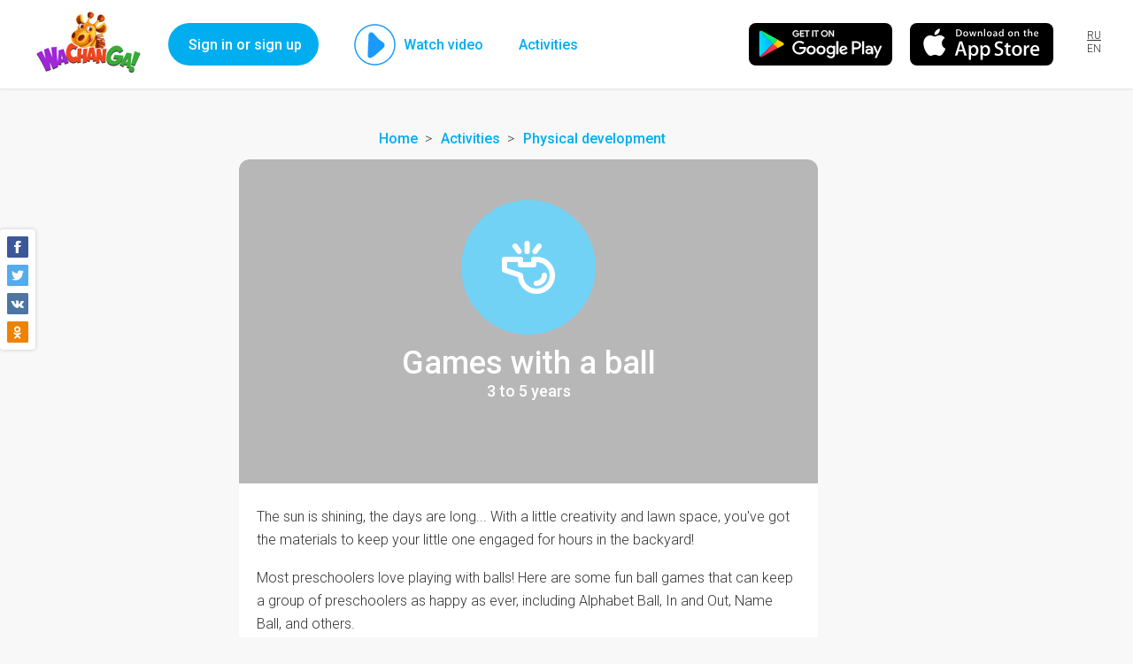

--- FILE ---
content_type: text/html; charset=utf-8
request_url: https://wachanga.com/en/physical-development/playing-with-a-ball-4522
body_size: 22333
content:
<!DOCTYPE html><html
xml:lang="en" lang="en"  prefix="og: http://ogp.me/ns# fb: http://ogp.me/ns/fb# article: http://ogp.me/ns/article#" ><head><meta
name="csrf-token" content="6J9rFBFsDUqcX4xy8aKshFy/5TGwHx/Zq9z32ymDfiY="><meta
name="language" content="en"/><meta
charset="utf-8"><meta
name="viewport" content="width=device-width, initial-scale=1.0"><meta
name="author" content="Wachanga"><meta
name="google-play-app" content="app-id=com.wachanga.android"><meta
name="msapplication-TileImage" content="/themes/new-design/img/playMarket.png"/><link
rel="dns-prefetch" href="//www.googletagmanager.com/gtag/"><link
rel="dns-prefetch" href="//cdn.jsdelivr.net/npm/yandex-metrica-watch/"><link
rel="dns-prefetch" href="//wachanga-res.cloudinary.com/"><link
rel="preconnect" href="//fonts.gstatic.com/" crossorigin><title>Games with a ball activity on Wachanga</title><meta
name="description" content="Developing classes for preschool children, games and assignments for children from 0 to 7 years old using the Montessori method. Diary about your child&#039;s development. Baby app Wachanga.">
<!--[if lt IE 9]> <script src="//html5shim.googlecode.com/svn/trunk/html5.js"></script> <script src="//css3-mediaqueries-js.googlecode.com/svn/trunk/css3-mediaqueries.js"></script> <![endif]--><link
rel="shortcut icon" type="image/x-icon" href="/favicon.ico"><meta
name="apple-itunes-app" content="app-id=942413262"><meta
property="al:ios:url" content="wachanga://" /><meta
property="al:ios:app_store_id" content="942413262" /><meta
property="al:ios:app_name" content="Wachanga" /><meta
property="al:android:url" content="wachanga://" /><meta
property="al:android:package" content="com.wachanga.android" /><meta
property="al:android:app_name" content="Wachanga" /><meta
property="al:web:url" content="https://wachanga.com/en/physical-development/playing-with-a-ball-4522" /><meta
name="twitter:app:name:iphone" content="Wachanga" /><meta
name="twitter:app:id:iphone" content="942413262" /><meta
name="twitter:app:name:googleplay" content="Wachanga" /><meta
name="twitter:app:id:googleplay" content="com.wachanga.android" /><meta
property="fb:app_id" content="462043557239484" /><meta
property="fb:pages" content="233399020167504" /><meta
name="twitter:site" content="@wachangacom"><meta
property="og:site_name" content="Wachanga"><meta
property="article:published_time" content="2020-05-28"><meta
property="article:section" content="Physical development"><meta
property="og:title" content="Games with a ball"><meta
property="og:type" content="article"><meta
property="og:description" content="I responsibly approach the upbringing of my child. A big help is Wachanga - a mobile application with educational games and activities for children."><meta
property="og:image" content=""><meta
property="og:image:width" content="1200"><meta
property="og:image:height" content="630"><link
rel="image_src" href="" /><meta
property="og:url" content="https://wachanga.com/en/physical-development/playing-with-a-ball-4522"><meta
property="og:locale" content="en_US"><meta
property="og:locale:alternate" content="ru_RU"><meta
name="twitter:card" content="summary_large_image" /><meta
name="twitter:creator" content="@wachangacom" /><meta
name="twitter:domain" content="wachanga.com" /><meta
name="twitter:image" content="" /><link
rel="alternate" hreflang="ru" href="https://wachanga.com/ru/fizicheskoe-razvitie/igry-s-myachom"><link
rel="alternate" hreflang="en" href="https://wachanga.com/en/physical-development/playing-with-a-ball-4522"> <script type="application/ld+json">{"@context":"http://schema.org","@type":"BreadcrumbList","itemListElement":[{"@type":"ListItem","position":1,"item":{"@id":"https://wachanga.com/en","name":"Home"}},{"@type":"ListItem","position":2,"item":{"@id":"https://wachanga.com/en/activities","name":"Activities"}},{"@type":"ListItem","position":3,"item":{"@id":"https://wachanga.com/en/physical-development","name":"Physical development"}}]}</script> <link
rel="alternate" hreflang="x-default" href="https://wachanga.com/physical-development/playing-with-a-ball-4522" /><link
rel="canonical" href="https://wachanga.com/en/physical-development/playing-with-a-ball-4522" /><link
rel="alternate" type="application/rss+xml" href="https://wachanga.com/en/rss/activities.xml" /><link
rel="publisher" href="https://plus.google.com/+Wachanga_com"><link
rel="stylesheet" href="/themes/new-design/main-1f32b9b9f2.css" type="text/css" ></head><body ><header><ul
class="guest-menu"><li>
<a
href="#login-popup" data-mfp-src="#login-popup" class="make-login-popup">Sign in or sign up</a></li><li
class="desktop  video-link" data-video="www.youtube.com/watch?v=WEqmPHewOz0"><div
class="play"></div>
<a
href="#" class="active">Watch video</a></li><li
class="desktop ">
<a
href="/en/activities" class="active">
Activities
</a></li></ul>
<a
class="logo" href="/en"></a><div
class="lang" title="Switch language">
<a
href="/ru/fizicheskoe-razvitie/igry-s-myachom">ru</a>
<span
class="active">en</span></div><div
class="application">
<a
href="https://itunes.apple.com/us/app/wachanga-raising-kids-guide/id942413262?l=ru&amp;ls=1&amp;mt=8&amp;q=%2Fen%2Fphysical-development%2Fplaying-with-a-ball-4522&amp;referer=utm_source%3Dwachanga%26utm_medium%3Dcpm%26utm_campaign%3Dnew_index%26utm_content%3Dlanding"
class="appStore iphone"
title="iPhone application on the App Store"
onclick="yaCounter23127022.reachGoal('go_appstore');"><div
class="app_store"></div>
</a>
<a
href="https://play.google.com/store/apps/details?id=com.wachanga.android&amp;q=%2Fen%2Fphysical-development%2Fplaying-with-a-ball-4522&amp;referer=utm_source%3Dwachanga%26utm_medium%3Dcpm%26utm_campaign%3Dnew_index%26utm_content%3Dlanding"
class="googlePlay android"
title="Android application on the Google Play"
onclick="yaCounter23127022.reachGoal('go_playmarket');"><div
class="play_store"></div>
</a></div></header><main
 ><div
class="social_sharing_panel">
<a
class="facebook" id="fb" href="#"></a>
<a
class="twitter" id="twi" href="#"></a>
<a
class="vkontakte" id="vk" href="#"></a>
<a
class="odnoklassniki" id="ok" href="#"></a></div><div
class="content-with-sidebar task-content"><div
class="breadcrumbs"><ul><li>
<a
href="https://wachanga.com/en">Home</a></li><li>
<a
href="https://wachanga.com/en/activities">Activities</a></li><li>
<a
href="https://wachanga.com/en/physical-development">Physical development</a></li></ul></div><aside
class="right-sidebar"></aside><section
class="task-page"><div
class="task-header"><div
class="task-cover empty"></div><div
class="task-header-content">
<a
href="/en/physical-development" title="Physical development" class="main-category category3 btn icon-cat3"></a><h1>Games with a ball</h1></div><div
class="task-description"><p></p>
<span
class="task-period">3 to 5 years</span></div></div><div
class="task-body"><p>The sun is shining, the days are long... With a little creativity and lawn space, you've got the materials to keep your little one engaged for hours in the backyard! <br
/></p><p>Most preschoolers love playing with balls! Here are some fun ball games that can keep a group of preschoolers as happy as ever, including Alphabet Ball, In and Out, Name Ball, and others.</p><br><ul><li>Alphabet BallIf your child has just learned his letters, Alphabet Ball is the perfect ball game for him. Toss a ball back and forth (or among several children), saying the next letter of the alphabet each time you catch it. If you’d like, sing the letters to your child’s favorite tune. When you reach “Z,&quot; whoever has the ball gets to sing the whole alphabet song from beginning to end. (For children who are not yet able to throw the ball accurately, try rolling it instead.)</li><li>In and OutThis preschool outdoor ball game works best with a large group of children. Have the children stand in a circle, holding hands. Place one child in the middle of the circle along with a ball. The child in the middle should try to kick the ball out of the circle, using only her feet. The goal of the rest of the children is to keep the ball in the circle. When the child in the middle succeeds, she can pick the next child to go into the middle of the circle. (Make sure that each child gets a chance before the other children can go back for seconds.)</li><li>Name BallHave the children stand in a circle around you. Throw a ball into the air as high as you can and call out a child’s name. The child who you named gets to try to catch the ball as it comes down. Then, he takes your place in the middle of the circle. Encourage children to call out a different name each time they have the ball.</li><li>Through the TunnelStand with your legs spread wide, and challenge your preschooler to roll the ball through the “tunnel&quot; that is formed. As she becomes better and better at this, stand farther away and see if she can still succeed. If you are playing with several children, challenge her to roll the ball through multiple “tunnels,&quot; with the rest of you standing in a line so that your legs line up.</li><li>Catch the Fish!Have a group of children sit in a circle with one child in the middle. Give the children in the circle a ball and challenge them to catch the “fish,&quot; or the child in the center. To catch him, they need to roll the ball lightly and hit him, while he tries to avoid the ball. The child who finally catches the fish becomes the new fish, and the game starts anew.</li></ul><br><p>Don't be surprised if it is difficult to get your little one inside for meals and bed time. These preschool outdoor ball games are so much fun, he or she will not want to stop playing all summer long!
<br
/></p><p>Make funny photos of your kid playing with a ball, upload to the App. Write about the process and the little one's favorite games.</p></div><div
class="footer-login static login-wrap"><div
class="is-it-you hide"><h2>Sign in</h2><div
class="user-avatar avatar secret"><div
class="user-social"></div></div><div
class="user-name"></div><div
class="continue" >
<a
class="facebook"
href="/OAuth_facebook/login"
title="Sign in with Facebook"
onclick="yaCounter23127022.reachGoal(facebook_auth); return true;"
style="display: none;" >
Continue
</a>
<a
class="google"
href="/OAuth_google/login"
title="Sign in with Google+"
onclick="yaCounter23127022.reachGoal(google_auth); return true;"
style="display: none;" >
Continue
</a>
<a
class="vkontakte"
href="/OAuth_Vkontakte/login"
title="Sign in with Vkontakte"
onclick="yaCounter23127022.reachGoal(vk_auth); return true;"
style="display: none;" >
Continue
</a>
<a
class="odnoklassniki"
href="/OAuth_Odnoklassniki/login"
title="Sign in with Odnoklassniki"
onclick="yaCounter23127022.reachGoal(ok_auth); return true;"
style="display: none;" >
Continue
</a></div><div
class="not-you">Aren&#039;t you?</div></div><div
class="login-form"><h2>Join</h2>
<a
class="sms" href="#">Via mobile phone</a>
<a
class="make-login-email" href="#">Via E-mail</a><h6>or via social networks</h6><div
class="social_login_buttons">
<a
class="facebook"
href="/OAuth_facebook/login"
title="Sign in with Facebook"
onclick="yaCounter23127022.reachGoal(facebook_auth); return true;"
>
</a>
<a
class="google"
href="/OAuth_google/login"
title="Sign in with Google+"
onclick="yaCounter23127022.reachGoal(google_auth); return true;"
>
</a>
<a
class="vkontakte"
href="/OAuth_Vkontakte/login"
title="Sign in with Vkontakte"
onclick="yaCounter23127022.reachGoal(vk_auth); return true;"
>
</a>
<a
class="odnoklassniki"
href="/OAuth_Odnoklassniki/login"
title="Sign in with Odnoklassniki"
onclick="yaCounter23127022.reachGoal(ok_auth); return true;"
>
</a></div></div><div
class="email-login"><div
class="description"><p
class="main">Enter a valid email to sign in or sign up</p><p
class="after-send">Open the letter and click the link.
<br><span
class="important">The link is valid for 15 minutes</span></p><p
class="important error"></p></div><h2>E-mail</h2><form
class="email-login-form"><div
class="mailcheck-container" data-text="Probably, you meant">
<input
type="text" name="email" placeholder="name@example.com" class="mailcheck email"  autocomplete="off"></div><div
class="buttons">
<input
type="submit" class="send-email-form" value="Send">
<input
type="reset" class="cancel-email-form" value="Cancel"><div
class="email-loader">
<svg
class="circular"><circle
class="path" cx="34" cy="34" r="32" fill="none" stroke-width="2" stroke-miterlimit="10"/></svg></div><div
class="done"></div></div></form></div><div
class="agreement">
By signing up or otherwise using this website, you accept and agree to
<a
href="/page/terms">Terms of Service</a> and <a
href="/page/privacy">Privacy Policy</a></div></div></section></div><section
class=" common another-tasks"><h2>If you enjoyed this activity, you may also like the following activity, too</h2><ul
class="another-tasks-list all"><li>
<a
href="/en/physical-development/arrange-a-game-of-tag-with-your-kid" class="task-image default"></a><div
class="icon category3 icon-cat3"></div><div
class="task-person "><h2><a
class="task-name" href="/en/physical-development/arrange-a-game-of-tag-with-your-kid">Arrange a Game of Tag with your Kid!</a></h2>
<span>3 to 5 years</span></div></li><li>
<a
href="/en/physical-development/make-an-obstacle-course" class="task-image default"></a><div
class="icon category3 icon-cat3"></div><div
class="task-person "><h2><a
class="task-name" href="/en/physical-development/make-an-obstacle-course">Make an obstacle course</a></h2>
<span>3 to 5 years</span></div></li><li>
<a
href="/en/physical-development/teach-your-kid-rope-skipping" class="task-image default"></a><div
class="icon category3 icon-cat3"></div><div
class="task-person "><h2><a
class="task-name" href="/en/physical-development/teach-your-kid-rope-skipping">Teach your kid rope skipping!</a></h2>
<span>5 to 8 years</span></div></li><li>
<a
href="/en/physical-development/walk-barefoot-with-your-kid" class="task-image default"></a><div
class="icon category3 icon-cat3"></div><div
class="task-person "><h2><a
class="task-name" href="/en/physical-development/walk-barefoot-with-your-kid">Walk barefoot with your kid</a></h2>
<span>5 to 8 years</span></div></li><li>
<a
href="/en/physical-development/go-to-an-outdoor-swimming-pool-with-your-kid" class="task-image default"></a><div
class="icon category3 icon-cat3"></div><div
class="task-person "><h2><a
class="task-name" href="/en/physical-development/go-to-an-outdoor-swimming-pool-with-your-kid">Go to an outdoor swimming pool with your kid</a></h2>
<span>3 to 5 years</span></div></li><li>
<a
href="/en/physical-development/visit-an-extreme-park-with-your-kid" class="task-image default"></a><div
class="icon category3 icon-cat3"></div><div
class="task-person "><h2><a
class="task-name" href="/en/physical-development/visit-an-extreme-park-with-your-kid">Visit an extreme park with your kid </a></h2>
<span>5 to 8 years</span></div></li><li>
<a
href="/en/physical-development/develop-coordination" class="task-image default"></a><div
class="icon category3 icon-cat3"></div><div
class="task-person "><h2><a
class="task-name" href="/en/physical-development/develop-coordination">Develop coordination</a></h2>
<span>5 to 8 years</span></div></li></ul></section></main><footer><div
class="application">
<a
href="https://itunes.apple.com/us/app/wachanga-raising-kids-guide/id942413262?l=ru&amp;ls=1&amp;mt=8&amp;q=%2Fen%2Fphysical-development%2Fplaying-with-a-ball-4522&amp;referer=utm_source%3Dwachanga%26utm_medium%3Dcpm%26utm_campaign%3Dnew_index%26utm_content%3Dlanding"
class="appStore iphone"
title="iPhone application on the App Store"
onclick="yaCounter23127022.reachGoal('go_appstore');"><div
class="app_store"></div>
</a>
<a
href="https://play.google.com/store/apps/details?id=com.wachanga.android&amp;q=%2Fen%2Fphysical-development%2Fplaying-with-a-ball-4522&amp;referer=utm_source%3Dwachanga%26utm_medium%3Dcpm%26utm_campaign%3Dnew_index%26utm_content%3Dlanding"
class="googlePlay android"
title="Android application on the Google Play"
onclick="yaCounter23127022.reachGoal('go_playmarket');"><div
class="play_store"></div>
</a></div><div
class="footer-content"><div
class="copy">&copy; Wachanga, 2026</div><ul
class="bottom" ><li><a
href="/en/about">About us</a></li><li><a
href="/en/privacy">Privacy</a></li><li><a
href="/en/terms">Terms of use</a></li><li><a
href="/en/questions">Help</a></li></ul><div
class="social-footer">
<a
hreflang="ru" href="//vk.com/wachanga" class="vk" title="Follow us on Vkontakte"></a>
<a
hreflang="ru" href="//www.facebook.com/wachangacom" class="fb" title="Follow us on Facebook"></a>
<a
hreflang="en" href="//twitter.com/WachangaCom" class="twi" title="Follow us on Twitter"></a>
<a
hreflang="ru" href="//ok.ru/wachanga" class="ok" title="Follow us on Odnoklassniki"></a>
<a
hreflang="en" href="//plus.google.com/+Wachanga_com/posts" rel="publisher"  class="g" title="Follow us on Google+"></a></div></div></footer> <script async src="https://www.googletagmanager.com/gtag/js?id=UA-45905391-1"></script> <script>window.dataLayer=window.dataLayer||[];function gtag(){dataLayer.push(arguments);}
gtag('js',new Date());gtag('config','UA-45905391-1');</script>  <script>(function(d,w,c){(w[c]=w[c]||[]).push(function(){try{w.yaCounter23127022=new Ya.Metrika({id:23127022,clickmap:true,trackLinks:true,accurateTrackBounce:true,webvisor:true,trackHash:true});}catch(e){}});var n=d.getElementsByTagName("script")[0],s=d.createElement("script"),f=function(){n.parentNode.insertBefore(s,n);};s.type="text/javascript";s.async=true;s.src="https://cdn.jsdelivr.net/npm/yandex-metrica-watch/watch.js";if(w.opera=="[object Opera]"){d.addEventListener("DOMContentLoaded",f,false);}else{f();}})(document,window,"yandex_metrika_callbacks");</script> <noscript><div><img
src="https://mc.yandex.ru/watch/23127022" style="position:absolute; left:-9999px;" alt=""/></div>
</noscript>
 <script src="/js/strings.en.js"></script> <script src="/themes/new-design/js/vendor.js?61e113ed14de0f239740"></script> <script  src="/themes/new-design/js/main.js?b676084f0a16b6810165"></script> <div
class="popupsContainer"><div
class="white-popup login-wrap" id="login-popup"><div
class="is-it-you hide"><h2>Sign in</h2><div
class="user-avatar avatar secret"><div
class="user-social"></div></div><div
class="user-name"></div><div
class="continue" >
<a
class="facebook"
href="/OAuth_facebook/login"
title="Sign in with Facebook"
onclick="yaCounter23127022.reachGoal(facebook_auth); return true;"
style="display: none;" >
Continue
</a>
<a
class="google"
href="/OAuth_google/login"
title="Sign in with Google+"
onclick="yaCounter23127022.reachGoal(google_auth); return true;"
style="display: none;" >
Continue
</a>
<a
class="vkontakte"
href="/OAuth_Vkontakte/login"
title="Sign in with Vkontakte"
onclick="yaCounter23127022.reachGoal(vk_auth); return true;"
style="display: none;" >
Continue
</a>
<a
class="odnoklassniki"
href="/OAuth_Odnoklassniki/login"
title="Sign in with Odnoklassniki"
onclick="yaCounter23127022.reachGoal(ok_auth); return true;"
style="display: none;" >
Continue
</a></div><div
class="not-you">Aren&#039;t you?</div></div><div
class="login-form"><h2>Join</h2>
<a
class="sms" href="#">Via mobile phone</a>
<a
class="make-login-email" href="#">Via E-mail</a><h6>or via social networks</h6><div
class="social_login_buttons">
<a
class="facebook"
href="/OAuth_facebook/login"
title="Sign in with Facebook"
onclick="yaCounter23127022.reachGoal(facebook_auth); return true;"
>
</a>
<a
class="google"
href="/OAuth_google/login"
title="Sign in with Google+"
onclick="yaCounter23127022.reachGoal(google_auth); return true;"
>
</a>
<a
class="vkontakte"
href="/OAuth_Vkontakte/login"
title="Sign in with Vkontakte"
onclick="yaCounter23127022.reachGoal(vk_auth); return true;"
>
</a>
<a
class="odnoklassniki"
href="/OAuth_Odnoklassniki/login"
title="Sign in with Odnoklassniki"
onclick="yaCounter23127022.reachGoal(ok_auth); return true;"
>
</a></div></div><div
class="email-login"><div
class="description"><p
class="main">Enter a valid email to sign in or sign up</p><p
class="after-send">Open the letter and click the link.
<br><span
class="important">The link is valid for 15 minutes</span></p><p
class="important error"></p></div><h2>E-mail</h2><form
class="email-login-form"><div
class="mailcheck-container" data-text="Probably, you meant">
<input
type="text" name="email" placeholder="name@example.com" class="mailcheck email"  autocomplete="off"></div><div
class="buttons">
<input
type="submit" class="send-email-form" value="Send">
<input
type="reset" class="cancel-email-form" value="Cancel"><div
class="email-loader">
<svg
class="circular"><circle
class="path" cx="34" cy="34" r="32" fill="none" stroke-width="2" stroke-miterlimit="10"/></svg></div><div
class="done"></div></div></form></div><div
class="agreement">
By signing up or otherwise using this website, you accept and agree to
<a
href="/page/terms">Terms of Service</a> and <a
href="/page/privacy">Privacy Policy</a></div></div><div
id="buyPremiumPopup" class="white-popup buy-premium"><h3>Content is available for users with Gold status</h3><p>You can purchase it in mobile applications for iPhone and Android</p>
<img
src="/themes/default/images/error_pages/bitmap.png" alt="Paywall illustration"><div
class="application">
<a
href="https://itunes.apple.com/us/app/wachanga-raising-kids-guide/id942413262?l=ru&amp;ls=1&amp;mt=8&amp;q=%2Fen%2Fphysical-development%2Fplaying-with-a-ball-4522&amp;referer=utm_source%3Dwachanga%26utm_medium%3Dcpm%26utm_campaign%3Dnew_index%26utm_content%3Dlanding"
class="appStore iphone"
title="iPhone application on the App Store"
onclick="yaCounter23127022.reachGoal('go_appstore');"><div
class="app_store"></div>
</a>
<a
href="https://play.google.com/store/apps/details?id=com.wachanga.android&amp;q=%2Fen%2Fphysical-development%2Fplaying-with-a-ball-4522&amp;referer=utm_source%3Dwachanga%26utm_medium%3Dcpm%26utm_campaign%3Dnew_index%26utm_content%3Dlanding"
class="googlePlay android"
title="Android application on the Google Play"
onclick="yaCounter23127022.reachGoal('go_playmarket');"><div
class="play_store"></div>
</a></div></div></div><div
class="errors"></div><div
class="loader">
<svg
class="circular"><circle
class="path" cx="50" cy="50" r="40" fill="none" stroke-width="2" stroke-miterlimit="10"/></svg></div></body></html>

--- FILE ---
content_type: application/javascript; charset=utf-8
request_url: https://wachanga.com/js/strings.en.js
body_size: 1923
content:
function __(template) {
    if (typeof(i18n[template]) != 'undefined') {
        template = i18n[template];
    }
    for (var i = 1; i < arguments.length; i++) {
        template = template.replace('{'+i+'}', arguments[i]);
    }
    return template;
}

var i18n = {
    'tasks_age_range.month' : 'month',
    'tasks_age_range.year' : 'year',
    'tasks_age_range_mobile.year' : 'year',
    'tasks_age_range_mobile.year.plural' : 'year',
    'tasks_age_range_mobile.month' : 'mon',
    'tasks_age_range_mobile.before' : 'before',
    'tasks_age_range_mobile.more' : 'more than',
    'tasks_categories.chosen' : 'Chosen',
    'tasks_categories.all' : 'All categories',
    'smartbanner_btn' : 'View',
    'error_ajax_query': 'An unexpected error occurred',

    'error_in_array': '{1} must be one of the available options',
    'error_not_empty': '{1} must not be empty',
    'error_date': '{1} must be a date',
    'error_max_length': '{1} must not exceed {2} characters long',
    'error_extension': '{1} has an invalid extension. Valid extension(s): {2}.',
    'error_size': '{1} is too large, maximum file size is {2}.',
    'error.social_exists': 'Unfortunately, this social network is attached to another account',
    'error_check_future': 'Please select the current or a past date',
    'error.Too many tries': 'You can not request confirmation email, because you\'ve done too many requests. Try again later.',
    'code_active': 'Please open the email  {1} and find the link. Click the link to authorize your account. After that, the application will be authorized to login by this email.',

    'field_name': 'Name',
    'field_birthdate': 'Date of birth',
    'field_gender': 'Gender',

    'timeline.delete-confirm': 'Are you sure?',
    'timeline.abuse-confirm': 'Are you sure?',

    'child.unsubscribe.confirm': 'Are you sure?',

    'invite_code.errors.invalid_code': 'Invalid code. Try again.',
};
